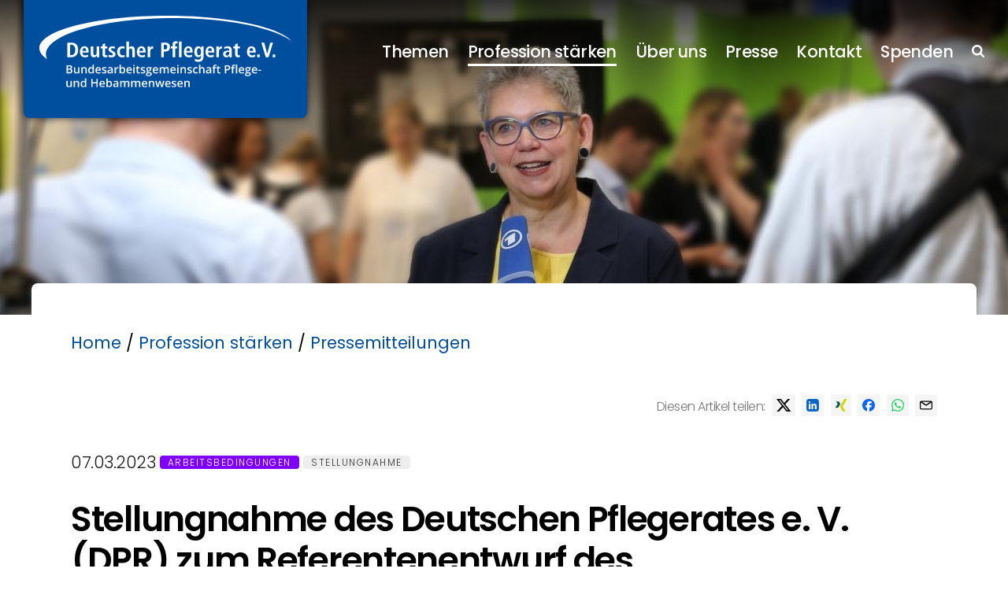

--- FILE ---
content_type: text/html; charset=UTF-8
request_url: https://deutscher-pflegerat.de/profession-staerken/pressemitteilungen/stellungnahme-des-deutschen-pflegerates-e.-v.-dpr-zum-referentenentwurf-des-bundesministeriums-des-innern
body_size: 3134
content:
<!DOCTYPE HTML><html>
	<head>
		<meta http-equiv="content-type" content="text/html; charset=UTF-8" >
		<title>Pressemitteilungen | Deutscher Pflegerat</title>
		<meta name="description" content="" target="_blank">
		<meta name="robots" content="index, follow" >
		<meta name="viewport" content="width=device-width, maximum-scale=1, minimum-scale=1" />
		<meta property="og:title" content="Deutscher Pflegerat - Pressemitteilungen"/>
		<meta property="og:type" content="website" />
		<meta property="og:url" content="https://deutscher-pflegerat.de//profession-staerken/pressemitteilungen/stellungnahme-des-deutschen-pflegerates-e.-v.-dpr-zum-referentenentwurf-des-bundesministeriums-des-innern"/>
		
		<meta property="og:image" content="https://deutscher-pflegerat.de/ogimg.jpg" />	
		<link type="text/css" href="/assets/style.css?v4" rel="stylesheet">
		<script type="text/javascript" src="/assets/js.js?v1"></script>
	</head>
	<body id="page4192" class="flatimg" >
		<main>
			<header>
				<section>
					<a href="/" id="logo"><img src="/assets/logo-white.svg" id="logow"><img src="/assets/logo-black.svg" id="logob" ></a>
					<nav id="mainnav">
						<ul>
							<li><a href="/themen">Themen</a><ul class="main_subnav">
								<li><a href="/themen/arbeitsbedingungen">Arbeitsbedingungen </a></li>
								<li><a href="/themen/selbstverwaltung">Selbstverwaltung </a></li>
								<li><a href="/themen/berufsautonomie">Berufsautonomie </a></li>
								<li><a href="/themen/bildung">Bildung </a></li>
								<li><a href="/themen/handlungsfelder">Handlungsfelder</a></li>
								<li><a href="/themen/bapid">BAPID</a></li>
							</ul></li>
							<li class="current"><a href="/profession-staerken">Profession stärken</a><ul class="main_subnav">
								<li><a href="/profession-staerken/forderungen-koalition">Forderungen Koalition</a></li>
								<li><a href="/profession-staerken/positionspapiere">Positionspapiere</a></li>
								<li><a href="/profession-staerken/stellungnahmen">Stellungnahmen</a></li>
								<li><a href="/profession-staerken/veranstaltungen">Veranstaltungen</a></li>
								<li><a href="/profession-staerken/shorts">Shorts / Videos</a></li>
								<li><a href="/profession-staerken/podcast">Podcast</a></li>
								<li><a href="/profession-staerken/bundestagswahl-2025">Bundestagswahl 2025</a></li>
								<li><a href="/profession-staerken/studien">Studien</a></li>
								<li><a href="/profession-staerken/pressemitteilungen">Pressemitteilungen</a></li>
								<li><a href="/profession-staerken/landespflegeraete">Landespflegeräte</a></li>
								<li><a href="/profession-staerken/pflegekammer">Pflegekammer</a></li>
								<li><a href="/profession-staerken/digitalisierungsbotschaft">Digitalisierung</a></li>
							</ul></li>
							<li><a href="/verband">Über uns</a><ul class="main_subnav">
								<li><a href="/verband/rat-und-praesidium">Rat und Präsidium</a></li>
								<li><a href="/verband/geschaeftsstelle">Geschäftsstelle</a></li>
								<li><a href="/verband/stellenangebote">Stellenangebote</a></li>
								<li><a href="/verband/geschichte">Geschichte</a></li>
								<li><a href="/verband/mitgliedsverbaende">Mitglieds-/ Förderverbände</a></li>
								<li><a href="/verband/aufgaben">Aufgaben und Ziele</a></li>
								<li><a href="/verband/fachkommissionen">Expertengremien</a></li>
								<li><a href="/verband/gremien">Netzwerk</a></li>
								<li><a href="/verband/partner-und-foerderer">Partner und Förderer</a></li>
								<li><a href="/verband/ethik-des-pflege-und-hebammenberufes">Ethik</a></li>
								<li><a href="/verband/newsletter">Newsletter</a></li>
								<li><a href="/verband/nachhaltigkeit">Nachhaltigkeit</a></li>
							</ul></li>
							<li><a href="/profession-staerken/pressemitteilungen">Presse</a><ul class="main_subnav">
								<li><a href="/profession-staerken/pressemitteilungen">Pressemeldungen</a></li>
								<li><a href="/presse/pressekontakt">Pressekontakt</a></li>
								<li><a href="/presse/pressematerial">Pressematerial</a></li>
							</ul></li>
							<li><a href="/kontakt">Kontakt</a></li>
							<li><a href="/spenden">Spenden</a></li>
							<li><a href="/suche"><img src="/assets/search-white.svg" style="width: 16px" class="white"><img src="/assets/search-black.svg" style="width: 16px" class="black"></a></li>							
						</ul>
					</nav>
					<svg id="navswitch" xmlns="http://www.w3.org/2000/svg" viewBox="0 0 30 30"><defs><style>.cls-1{fill:#fff;}</style></defs>
						<g id="bar1">
							<rect id="switchbar1" class="cls-1" y="6" width="30" height="3"/>
							<rect id="switchbar2" class="cls-1" y="14" width="30" height="3"/>
							<rect id="switchbar3" class="cls-1" y="14" width="30" height="3"/>
							<rect id="switchbar4" class="cls-1" y="22" width="30" height="3"/>
						</g>
					</svg>					
				</section>
			</header>
			<div id="pageimg"  class="pageimg_desk" style="background-image: url('/images/seitenbild_727-W1400.jpg');"><div></div></div><div id="pageimg"  class="pageimg_mobile"><div><img src="/images/seitenbildmobile_729-W800.jpg"></div></div>
			<article>
				
				<section class="default"><div id="breadcrumb"><a href="/">Home</a> / <a href="/profession-staerken">Profession stärken</a> / <a href="/profession-staerken/pressemitteilungen">  Pressemitteilungen</a>  </div>
			<div>
				<style>

				</style>
				<p style="color: #777; font-size: 16px; text-align: right; height: 40px;"  class="sharebtns"><span style=" displaY: inline-block; vertical-align: middle; height: 28px; margin-bottom: 14px;">Diesen Artikel teilen:</span>
					<a href="https://twitter.com/intent/tweet?text=Stellungnahme+des+Deutschen+Pflegerates+e.+V.+%28DPR%29+zum+Referentenentwurf+des+Bundesministeriums+des+Innern&url=https%3A%2F%2Fdeutscher-pflegerat.de%2Fa%2F4261" target="_blank" rel="nofollow"><img src="/assets/social-x.svg" class="social"></a>
					<a href="https://www.linkedin.com/sharing/share-offsite/?url=https%3A%2F%2Fdeutscher-pflegerat.de%2Fa%2F4261" target="_blank" rel="nofollow"><img src="/assets/linkedin.svg" class="social"></a>
					<a href="https://www.xing.com/spi/shares/new?url=https%3A%2F%2Fdeutscher-pflegerat.de%2Fa%2F4261" target="_blank" rel="nofollow"><img src="/assets/xing.svg" class="social"></a>
					<a href="https://www.facebook.com/sharer/sharer.php?u=https%3A%2F%2Fdeutscher-pflegerat.de%2Fa%2F4261" target="_blank" rel="nofollow"><img src="/assets/social-facebook.svg" class="social"></a>
					<a href="whatsapp://send/?text=Stellungnahme+des+Deutschen+Pflegerates+e.+V.+%28DPR%29+zum+Referentenentwurf+des+Bundesministeriums+des+Innern%20https%3A%2F%2Fdeutscher-pflegerat.de%2Fa%2F4261" target="_blank" rel="nofollow"><img src="/assets/whatsapp.svg" class="social"></a> 
					<a href="mailto:?subject=Stellungnahme%20des%20Deutschen%20Pflegerates%20e.%20V.%20%28DPR%29%20zum%20Referentenentwurf%20des%20Bundesministeriums%20des%20Innern&body=https%3A%2F%2Fdeutscher-pflegerat.de%2Fa%2F4261" target="_blank" rel="nofollow"><img src="/assets/email.svg" class="social"></a> 
				</p>
				<p>07.03.2023 <a class="thema thema_inline" style="background-color: #8000ff; color: #fff;" href="/themen/arbeitsbedingungen">Arbeitsbedingungen</a> <a class="thema thema_inline" style="background-color: #eee; color: #333;" href="/profession-staerken/stellungnahmen">Stellungnahme</a></p>


				<h1>Stellungnahme des Deutschen Pflegerates e. V. (DPR) zum Referentenentwurf des Bundesministeriums des Innern</h1>
				<p>und f&uuml;r Heimat und des Bundesministeriums f&uuml;r Arbeit und Soziales zum Entwurf eines Gesetzes zur Weiterentwicklung der Fachkr&auml;fteeinwanderung</p>

				<p><a href="/download/2023-03-07_dpr_bmas_bmi_stellungnahme_fachkraefteeinwanderungsetz.pdf" target=_blank class="button">Download Stellungnahme</a></p>
				
				<p style="color: #777; font-size: 16px; text-align: right; height: 40px;"  class="sharebtns"><span style=" displaY: inline-block; vertical-align: middle; height: 28px; margin-bottom: 14px;">Diesen Artikel teilen:</span>
					<a href="https://twitter.com/intent/tweet?text=Stellungnahme+des+Deutschen+Pflegerates+e.+V.+%28DPR%29+zum+Referentenentwurf+des+Bundesministeriums+des+Innern&url=https%3A%2F%2Fdeutscher-pflegerat.de%2Fa%2F4261" target="_blank" rel="nofollow"><img src="/assets/social-x.svg" class="social"></a>
					<a href="https://www.linkedin.com/sharing/share-offsite/?url=https%3A%2F%2Fdeutscher-pflegerat.de%2Fa%2F4261" target="_blank" rel="nofollow"><img src="/assets/linkedin.svg" class="social"></a>
					<a href="https://www.xing.com/spi/shares/new?url=https%3A%2F%2Fdeutscher-pflegerat.de%2Fa%2F4261" target="_blank" rel="nofollow"><img src="/assets/xing.svg" class="social"></a>
					<a href="https://www.facebook.com/sharer/sharer.php?u=https%3A%2F%2Fdeutscher-pflegerat.de%2Fa%2F4261" target="_blank" rel="nofollow"><img src="/assets/social-facebook.svg" class="social"></a>
					<a href="whatsapp://send/?text=Stellungnahme+des+Deutschen+Pflegerates+e.+V.+%28DPR%29+zum+Referentenentwurf+des+Bundesministeriums+des+Innern%20https%3A%2F%2Fdeutscher-pflegerat.de%2Fa%2F4261" target="_blank" rel="nofollow"><img src="/assets/whatsapp.svg" class="social"></a> 
					<a href="mailto:?subject=Stellungnahme%20des%20Deutschen%20Pflegerates%20e.%20V.%20%28DPR%29%20zum%20Referentenentwurf%20des%20Bundesministeriums%20des%20Innern&body=https%3A%2F%2Fdeutscher-pflegerat.de%2Fa%2F4261" target="_blank" rel="nofollow"><img src="/assets/email.svg" class="social"></a> 
				</p>				
			</div>
		
</section>
			</article>
		</main>
		<div id="newsletter">
			<span class="nl-h1">Der DPR-Newsletter</span>
			<span class="nl-p">Wir informieren Sie  in unserem monatlichen Newsletter über die Entwicklungen in allen Themen.</span>
		<p><a href="/verband/newsletter" class="button">Newsletter An-/Abmeldung</a>
		</div>
		<footer>
			<section>
				
				<nav id="footernav"> 
					<ul>
							<li><a href="/themen">Themen</a><ul class="main_subnav">
								<li><a href="/themen/arbeitsbedingungen">Arbeitsbedingungen </a></li>
								<li><a href="/themen/selbstverwaltung">Selbstverwaltung </a></li>
								<li><a href="/themen/berufsautonomie">Berufsautonomie </a></li>
								<li><a href="/themen/bildung">Bildung </a></li>
								<li><a href="/themen/handlungsfelder">Handlungsfelder</a></li>
								<li><a href="/themen/bapid">BAPID</a></li>
							</ul></li>
							<li><a href="/profession-staerken">Profession stärken</a><ul class="main_subnav">
								<li><a href="/profession-staerken/forderungen-koalition">Forderungen Koalition</a></li>
								<li><a href="/profession-staerken/positionspapiere">Positionspapiere</a></li>
								<li><a href="/profession-staerken/stellungnahmen">Stellungnahmen</a></li>
								<li><a href="/profession-staerken/veranstaltungen">Veranstaltungen</a></li>
								<li><a href="/profession-staerken/shorts">Shorts / Videos</a></li>
								<li><a href="/profession-staerken/podcast">Podcast</a></li>
								<li><a href="/profession-staerken/bundestagswahl-2025">Bundestagswahl 2025</a></li>
								<li><a href="/profession-staerken/studien">Studien</a></li>
								<li><a href="/profession-staerken/pressemitteilungen">Pressemitteilungen</a></li>
								<li><a href="/profession-staerken/landespflegeraete">Landespflegeräte</a></li>
								<li><a href="/profession-staerken/pflegekammer">Pflegekammer</a></li>
								<li><a href="/profession-staerken/digitalisierungsbotschaft">Digitalisierung</a></li>
							</ul></li>
							<li><a href="/verband">Über uns</a><ul class="main_subnav">
								<li><a href="/verband/rat-und-praesidium">Rat und Präsidium</a></li>
								<li><a href="/verband/geschaeftsstelle">Geschäftsstelle</a></li>
								<li><a href="/verband/geschichte">Geschichte</a></li>
								<li><a href="/verband/mitgliedsverbaende">Mitglieds-/ Förderverbände</a></li>
								<li><a href="/verband/aufgaben">Aufgaben und Ziele</a></li>
								<li><a href="/verband/fachkommissionen">Expertengremien</a></li>
								<li><a href="/verband/gremien">Netzwerk</a></li>
								<li><a href="/verband/partner-und-foerderer">Partner und Förderer</a></li>
								<li><a href="/verband/ethik-des-pflege-und-hebammenberufes">Ethik</a></li>
								<li><a href="/verband/newsletter">Newsletter</a></li>
								<li><a href="/verband/nachhaltigkeit">Nachhaltigkeit</a></li>
							</ul></li>
							<li><a href="/spenden">Spenden</a></li>
							<li><a href="/suche"><img src="/assets/search-white.svg" style="width: 16px" class="white"><img src="/assets/search-black.svg" style="width: 16px" class="black"></a></li>							
						</ul>
				</nav>
				<br style="clear: both">
				<div>
					<p id="metanav">  <a href="https://www.facebook.com/p/Deutscher-Pflegerat-eV-100054387316207/" target="_blank"><img src="/assets/facebook.svg"></a> 
					<br><a href="/kontakt/impressum">Impressum</a> <i>|</i> <a href="/kontakt/datenschutzerklaerung">Datenschutzerklärung</a></p>
					<p id="copyright">© 1998 - 2026 Deutscher Pflegerat e.V.</p>
					<p id="fund"><img src="/assets/Bildwortmarke-291x300.png"></p>
					<br style="clear: both">
				</div>
			</section>
		</footer>
		<script>
			function addScrolledClass() {
			  const body = document.querySelector('body');
			  if (window.scrollY > 0) {body.classList.add('scrolled');} else {body.classList.remove('scrolled');}
			}
			window.addEventListener('scroll', addScrolledClass);
			const switchBtn = document.getElementById("navswitch");
			switchBtn.addEventListener("click", function() {document.body.classList.toggle("navopen");});
		</script>
	</body>
</html>

--- FILE ---
content_type: image/svg+xml
request_url: https://deutscher-pflegerat.de/assets/search-white.svg
body_size: 866
content:
<?xml version="1.0" encoding="UTF-8"?><svg id="Ebene_2" xmlns="http://www.w3.org/2000/svg" viewBox="0 0 96.49 96.49"><defs><style>.cls-1{fill:#fff;}</style></defs><g id="Ebene_1-2"><path class="cls-1" d="m96.49,89.07c0,2.01-.73,3.75-2.2,5.22-1.47,1.47-3.21,2.2-5.22,2.2s-3.83-.74-5.22-2.2l-19.89-19.83c-6.92,4.79-14.63,7.19-23.14,7.19-5.53,0-10.81-1.07-15.86-3.22s-9.39-5.04-13.05-8.7c-3.65-3.65-6.55-8-8.7-13.05s-3.22-10.33-3.22-15.86,1.07-10.81,3.22-15.86c2.15-5.04,5.04-9.39,8.7-13.05,3.65-3.65,8-6.55,13.05-8.7s10.33-3.22,15.86-3.22,10.81,1.07,15.86,3.22c5.04,2.15,9.39,5.04,13.05,8.7,3.65,3.65,6.55,8,8.7,13.05,2.15,5.04,3.22,10.33,3.22,15.86,0,8.51-2.4,16.22-7.19,23.14l19.89,19.89c1.43,1.43,2.15,3.17,2.15,5.22Zm-37.31-29.89c5.08-5.08,7.63-11.2,7.63-18.35s-2.54-13.27-7.63-18.35c-5.08-5.08-11.2-7.63-18.35-7.63s-13.27,2.54-18.35,7.63c-5.08,5.08-7.62,11.2-7.62,18.35s2.54,13.27,7.62,18.35c5.08,5.08,11.2,7.62,18.35,7.62s13.27-2.54,18.35-7.62Z"/></g></svg>

--- FILE ---
content_type: image/svg+xml
request_url: https://deutscher-pflegerat.de/assets/search-black.svg
body_size: 869
content:
<?xml version="1.0" encoding="UTF-8"?><svg id="Ebene_2" xmlns="http://www.w3.org/2000/svg" viewBox="0 0 96.49 96.49"><defs><style>.cls-1{fill:#1d1d1b;}</style></defs><g id="Ebene_1-2"><path class="cls-1" d="m96.49,89.07c0,2.01-.73,3.75-2.2,5.22-1.47,1.47-3.21,2.2-5.22,2.2s-3.83-.74-5.22-2.2l-19.89-19.83c-6.92,4.79-14.63,7.19-23.14,7.19-5.53,0-10.81-1.07-15.86-3.22s-9.39-5.04-13.05-8.7c-3.65-3.65-6.55-8-8.7-13.05s-3.22-10.33-3.22-15.86,1.07-10.81,3.22-15.86c2.15-5.04,5.04-9.39,8.7-13.05,3.65-3.65,8-6.55,13.05-8.7s10.33-3.22,15.86-3.22,10.81,1.07,15.86,3.22c5.04,2.15,9.39,5.04,13.05,8.7,3.65,3.65,6.55,8,8.7,13.05,2.15,5.04,3.22,10.33,3.22,15.86,0,8.51-2.4,16.22-7.19,23.14l19.89,19.89c1.43,1.43,2.15,3.17,2.15,5.22Zm-37.31-29.89c5.08-5.08,7.63-11.2,7.63-18.35s-2.54-13.27-7.63-18.35c-5.08-5.08-11.2-7.63-18.35-7.63s-13.27,2.54-18.35,7.63c-5.08,5.08-7.62,11.2-7.62,18.35s2.54,13.27,7.62,18.35c5.08,5.08,11.2,7.62,18.35,7.62s13.27-2.54,18.35-7.62Z"/></g></svg>